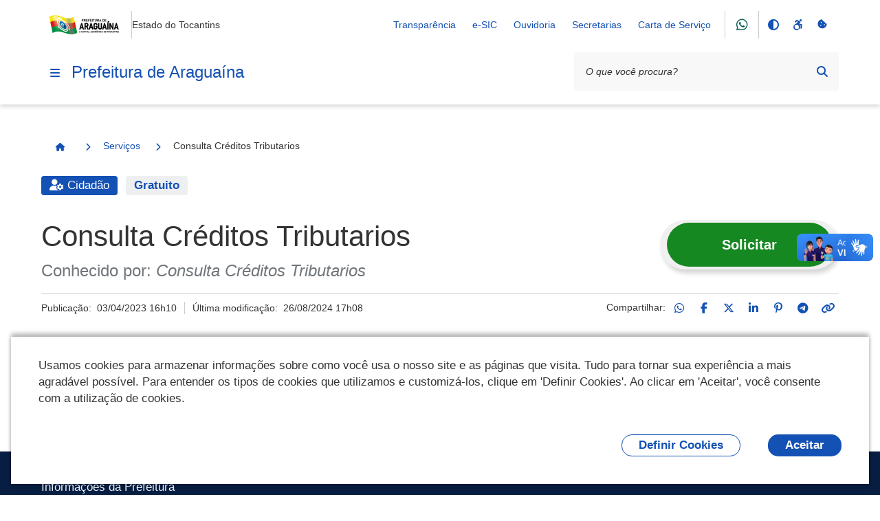

--- FILE ---
content_type: text/html;charset=utf-8
request_url: https://araguaina.to.gov.br/servicos/consulta-creditos-tributarios
body_size: 169558
content:
<!DOCTYPE html>
<html xmlns="http://www.w3.org/1999/xhtml" lang="pt-br" xml:lang="pt-br">
  <head><meta http-equiv="Content-Type" content="text/html; charset=UTF-8" />
    <meta name="viewport" content="width=device-width, initial-scale=1.0" />
    <meta http-equiv="X-UA-Compatible" content="ie=edge" />
    <title>Consulta Créditos Tributarios — Prefeitura de Araguaína</title><meta property="og:site_name" content="Prefeitura de Araguaína" /><meta property="og:url" content="https://araguaina.to.gov.br/servicos/consulta-creditos-tributarios" /><meta property="og:type" content="website" /><meta property="og:title" content="Consulta Créditos Tributarios" /><meta property="og:description" content="" /><meta property="og:image" content="https://araguaina.to.gov.br/@@obter_logo_portal/lOGObRZAOPREFEITURADEARAGUAINA.png" /><meta property="og:image:type" content="image/png" /><meta name="twitter:card" content="summary" />
    <link rel="icon" href="/++resource++gov.cidades/favicon.ico" />
    <!-- Font Rawline-->
    <link rel="stylesheet" href="https://cdn.dsgovserprodesign.estaleiro.serpro.gov.br/design-system/fonts/rawline/css/rawline.css" />

    <!-- Fontawesome-->
    <link rel="stylesheet" href="https://cdnjs.cloudflare.com/ajax/libs/font-awesome/6.7.1/css/all.min.css" integrity="sha512-5Hs3dF2AEPkpNAR7UiOHba+lRSJNeM2ECkwxUIxC1Q/FLycGTbNapWXB4tP889k5T5Ju8fs4b1P5z/iB4nMfSQ==" crossorigin="anonymous" referrerpolicy="no-referrer" />

    <!-- Swiper -->
    <link rel="stylesheet" href="https://cdnjs.cloudflare.com/ajax/libs/Swiper/7.4.1/swiper-bundle.css" integrity="sha512-PYSQaQBKTu066xiq+XES4zNfKps3Za9xFsPH97MuEaP53a4kNFed/Q7lW539jALMETHApKj7/CZ1ac9d0NBzZA==" crossorigin="anonymous" referrerpolicy="no-referrer" />

    <script src="https://cdnjs.cloudflare.com/ajax/libs/Swiper/7.4.1/swiper-bundle.min.js" integrity="sha512-pY1t/ADgTwbfGbw0+mRGd33EroA5YgRUWhQNFpPIAdBzyoSb38FsFrf4wBTcS3GFPdTfgtpRrbGCkdl2C2OXYA==" crossorigin="anonymous" referrerpolicy="no-referrer"></script>

    <!-- Jquery -->
    <script src="https://cdn.jsdelivr.net/npm/js-cookie@3.0.1/dist/js.cookie.min.js" integrity="sha256-0H3Nuz3aug3afVbUlsu12Puxva3CP4EhJtPExqs54Vg=" crossorigin="anonymous"></script>

    <script src="https://code.jquery.com/jquery-3.6.0.min.js" integrity="sha256-/xUj+3OJU5yExlq6GSYGSHk7tPXikynS7ogEvDej/m4=" crossorigin="anonymous"></script>
  <link href="/++theme++padrao_govcidades/govcidadestema-7b2a0b0.css" rel="stylesheet" /><link rel="stylesheet" href="https://araguaina.to.gov.br/++plone++lgpd.plugin/++unique++2025-03-19%2018%3A00%3A09.579745/lgpd-plugin-bundle.css" data-bundle="lgpd-plugin-bundle" /></head>

  <body id="visual-portal-wrapper" class="frontend icons-on portaltype-servicofederal section-servicos site-Plone subsection-consulta-creditos-tributarios template-view thumbs-on userrole-anonymous viewpermission-view" dir="ltr" data-base-url="https://araguaina.to.gov.br/servicos/consulta-creditos-tributarios" data-view-url="https://araguaina.to.gov.br/servicos/consulta-creditos-tributarios" data-portal-url="https://araguaina.to.gov.br" data-i18ncatalogurl="https://araguaina.to.gov.br/plonejsi18n" data-pat-pickadate="{&quot;date&quot;: {&quot;selectYears&quot;: 200}, &quot;time&quot;: {&quot;interval&quot;: 5 } }" data-pat-plone-modal="{&quot;actionOptions&quot;: {&quot;displayInModal&quot;: false}}"><nav class="govcidades-skip-menu" aria-label="Acesso rápido">
      <a href="#content" accesskey="1">
        <span class="sr-only">Ir para o</span>
        Conteúdo
        <span class="access-key">1</span>
      </a>
      <a href="/" accesskey="2">
        <span class="sr-only">Ir para a</span>
        Página Inicial
        <span class="access-key">2</span>
      </a>
      <a href="#main-navigation" accesskey="3">
        <span class="sr-only">Ir para o menu de</span>
        Navegação
        <span class="access-key">3</span>
      </a>
      <a href="#searchbox-94891" accesskey="4">
        <span class="sr-only">Ir para a</span>
        Busca
        <span class="access-key">4</span>
      </a>
      <a href="#govbr-cidades-footer" accesskey="5">
        <span class="sr-only">Ir para o</span>
        Mapa do site
        <span class="access-key">5</span>
      </a>
    </nav><section id="portal-toolbar"></section><header id="govbr-cidades-header" class="br-header" data-sticky="">
  <div class="container-lg">
    <div class="header-top">
      <div class="header-logo">
        <a href="https://araguaina.to.gov.br" class="header-title fundo-azul text-blue-warm-vivid-70" aria-hidden="Prefeitura de Araguaína">
          <img src="https://araguaina.to.gov.br/@@obter_logo_portal/lOGObRZAOPREFEITURADEARAGUAINA.png" alt="Prefeitura de Araguaína" />
        </a>
        <span class="br-divider vertical"></span>
        <div class="header-sign">Estado do Tocantins</div>
      </div>

      <div class="header-actions">
        <button class="br-button circle small d-lg-none btn-contraste" type="button" aria-label="Contraste">
          <i class="fas fa-adjust" aria-hidden="true"></i>
        </button>
        <a href="https://araguaina.to.gov.br/acessibilidade" class="br-button circle small d-lg-none" aria-label="Acessibilidade">
          <i class="fa-brands fa-accessible-icon" aria-hidden="true"></i>
        </a>
        <a href="#" class="br-button circle small d-lg-none" aria-label="Redefinir cookies" onclick="_redefinirCookies(); return false;">
          <i class="fa-solid fa-cookie-bite" aria-hidden="true"></i>
        </a>
        <div class="header-links dropdown">
          <button class="br-button circle small" type="button" data-toggle="dropdown" aria-label="Abrir Acesso Rápido">
            <i class="fas fa-ellipsis-v" aria-hidden="true"></i>
          </button>
          <div class="br-list">
            <div class="header">
              <div class="title">Acesso Rápido</div>
            </div>
            
              <a class="br-item" href="https://transparencia.araguaina.to.gov.br/transparencia">Transparência</a>
            
              <a class="br-item" href="https://araguaina.prodataweb.inf.br/sig/app.html#/transparencia/e-sic/">e-SIC</a>
            
              <a class="br-item" href="https://araguaina.to.gov.br/ouvidoria-geral">Ouvidoria</a>
            
              <a class="br-item" href="https://araguaina.to.gov.br/secretarias">Secretarias</a>
            
            
            
              <a class="br-item" href="https://araguaina.1doc.com.br/b.php?pg=o/wp">Carta de Serviço</a>
            
          </div>
        </div>

        <span class="br-divider vertical mx-half mx-sm-1"></span><a class="br-button circle btn-whatsapp" href="https://wa.me/556334125572">
                <i aria-hidden="true" class="fab fa-whatsapp"></i>
            </a>
        <span class="br-divider vertical mx-half mx-sm-1"></span>

        <div class="header-functions dropdown">
          <button class="br-button circle small" type="button" data-toggle="dropdown" aria-label="Abrir Funcionalidades do Sistema">
            <i class="fas fa-th" aria-hidden="true"></i>
          </button>
          <div class="br-list">
            <div class="header">
              <div class="title">Funcionalidades do Sistema</div>
            </div>
            <div class="align-items-center br-item">
              <button class="br-button circle small btn-contraste" type="button" aria-label="Contraste">
                <i class="fas fa-adjust" aria-hidden="true"></i>
                <span class="text">Contraste</span>
              </button>
              <a href="https://araguaina.to.gov.br/acessibilidade" class="br-button circle small" aria-label="Acessibilidade">
                <i class="fa-brands fa-accessible-icon" aria-hidden="true"></i>
                <span class="text">Acessibilidade</span>
              </a>
              <a href="#" class="br-button circle small" aria-label="Redefinir cookies" onclick="_redefinirCookies(); return false;">
                <i class="fa-solid fa-cookie-bite" aria-hidden="true"></i>
                <span class="text">Redefinir cookies</span>
              </a>
            </div>
          </div>
        </div>
        <div class="header-search-trigger">
          <button class="br-button circle" type="button" aria-label="Abrir Busca" data-toggle="search" data-target=".header-search">
            <i class="fas fa-search" aria-hidden="true"></i>
          </button>
        </div>
      </div>
    </div>
    <div class="header-bottom">
      <div class="header-menu d-flex align-items-center">
        <div class="header-menu-trigger">
          <button class="br-button circle" type="button" aria-label="Menu principal" data-toggle="menu" data-target="#main-navigation">
            <i class="fas fa-bars" aria-hidden="true"></i>
          </button>

        </div>
        <div class="header-info">
          <a href="https://araguaina.to.gov.br" class="header-title fundo-azul text-blue-warm-vivid-70">Prefeitura de Araguaína</a>
        </div>
      </div>
      <form id="searchGadget_form" action="https://araguaina.to.gov.br/@@search" role="search">

        <div class="header-search">
          <div class="br-input has-icon">
            <label for="searchbox-94891">Texto da pesquisa</label>
            <input id="searchbox-94891" name="SearchableText" type="text" placeholder="O que você procura?" />
            <button class="br-button circle small btn-busca-por-voz" type="submit" aria-label="Busca por voz">
              <i class="fas fa-microphone" aria-hidden="true"></i>
            </button>

            <button class="br-button circle small" type="submit" aria-label="Pesquisar">
              <i class="fas fa-search" aria-hidden="true"></i>
            </button>
          </div>
          <button class="br-button circle search-close ml-1" type="button" aria-label="Fechar Busca" data-dismiss="search">
            <i class="fas fa-times" aria-hidden="true"></i>
          </button>
        </div>
      </form>
    </div>
  </div>
</header><div class="redefinir-cookies cookie-pt-br" style="display: none" tabindex="0">
  
</div>
  <div id="main-navigation" class="br-menu">
    <div class="menu-container position-static shadow-lg-right">
      <div class="menu-panel h-auto position-static">
        <div class="menu-header">
          <div class="menu-title">
            <img src="https://araguaina.to.gov.br/@@obter_logo_portal/lOGObRZAOPREFEITURADEARAGUAINA.png" alt="Prefeitura de Araguaína" />
          </div>
          <div class="menu-close">
            <button class="br-button circle" type="button" aria-label="Fechar o menu" data-dismiss="menu">
              <i class="fas fa-times" aria-hidden="true"></i>
            </button>
          </div>
        </div>

        <!-- MENU INICIO -->

        <nav class="menu-body">

          <div class="menu-folder">


  <a href="javascript: void(0)" title="" class="menu-item nivel-1 tem-subnivel">
    <span class="content">Canais de Atendimento</span>
  </a>


<ul>
<li>


  <a href="https://araguaina.to.gov.br/canais_atendimento/fale_conosco" title="" class="menu-item nivel-2 ">
    <span class="content">Fale Conosco</span>
  </a>


</li>

</ul>
</div><div>

  <a href="https://araguaina.to.gov.br/apps" title="" class="menu-item nivel-1 ">
    <span class="content">Galeria de Aplicativos</span>
  </a>


</div><div class="menu-folder">


  <a href="javascript: void(0)" title="" class="menu-item nivel-1 tem-subnivel">
    <span class="content">Serviços</span>
  </a>


<ul>
<li>


  <a href="javascript: void(0)" title="" class="menu-item nivel-2 tem-subnivel">
    <span class="content">Serviços por público alvo</span>
  </a>


<ul>
<li>


  <a href="https://araguaina.to.gov.br/servicos/servicos-por-publico-alvo/listar_servicos_segmento?segmento=publico_alvo_cidadaos" title="" class="menu-item nivel-3 ">
    <span class="content">Cidadãos</span>
  </a>


</li>
<li>


  <a href="https://araguaina.to.gov.br/servicos/servicos-por-publico-alvo/listar_servicos_segmento?segmento=publico_alvo_empresas" title="" class="menu-item nivel-3 ">
    <span class="content">Empresas</span>
  </a>


</li>
<li>


  <a href="https://araguaina.to.gov.br/servicos/servicos-por-publico-alvo/listar_servicos_segmento?segmento=publico_alvo_orgaos" title="" class="menu-item nivel-3 ">
    <span class="content">Órgãos e Entidades Públicas</span>
  </a>


</li>
<li>


  <a href="https://araguaina.to.gov.br/servicos/servicos-por-publico-alvo/listar_servicos_segmento?segmento=publico_alvo_servidores" title="" class="menu-item nivel-3 ">
    <span class="content">Servidores</span>
  </a>


</li>
<li>


  <a href="https://araguaina.to.gov.br/servicos/servicos-por-publico-alvo/listar_servicos_segmento?segmento=publico_alvo_demais_segmentos" title="" class="menu-item nivel-3 ">
    <span class="content">Demais segmentos (ONGs, organizações sociais, etc)</span>
  </a>


</li>

</ul>
</li>
<li>


  <a href="javascript: void(0)" title="" class="menu-item nivel-2 tem-subnivel">
    <span class="content">Buscar serviços por</span>
  </a>


<ul>
<li>


  <a href="https://araguaina.to.gov.br/servicos/buscar-servicos-por/categoria/listagem-categorias" title="" class="menu-item nivel-3 ">
    <span class="content">Categoria</span>
  </a>


</li>
<li>


  <a href="https://araguaina.to.gov.br/servicos/buscar-servicos-por/secretaria/listagem-secretarias" title="" class="menu-item nivel-3 ">
    <span class="content">Secretaria</span>
  </a>


</li>

</ul>
</li>
<li>


  <a href="https://cidades.serpro.gov.br/govbrcidades_cidadao_servicos/MinhasSolicitacoes?Hash=1HNeOiZeFu7gP1lxi5tdAwGcB9i2xR=Q2jpmbuwTqzU=" title="" class="menu-item nivel-2 ">
    <span class="content">Minhas Solicitações</span>
  </a>


</li>

</ul>
</div><div class="menu-folder">


  <a href="javascript: void(0)" title="" class="menu-item nivel-1 tem-subnivel">
    <span class="content">Notícias</span>
  </a>


<ul>
<li>


  <a href="https://araguaina.to.gov.br/noticias/2026" title="" class="menu-item nivel-2 ">
    <span class="content">2026</span>
  </a>


</li>
<li>


  <a href="https://araguaina.to.gov.br/noticias/2025" title="" class="menu-item nivel-2 ">
    <span class="content">2025</span>
  </a>


</li>
<li>


  <a href="https://araguaina.to.gov.br/noticias/2024" title="" class="menu-item nivel-2 ">
    <span class="content">2024</span>
  </a>


</li>
<li>


  <a href="https://araguaina.to.gov.br/noticias/2023" title="Noticias 2023" class="menu-item nivel-2 ">
    <span class="content">2023</span>
  </a>


</li>
<li>


  <a href="https://araguaina.to.gov.br/noticias/2022" title="" class="menu-item nivel-2 ">
    <span class="content">2022</span>
  </a>


</li>
<li>


  <a href="https://araguaina.to.gov.br/noticias/2021" title="" class="menu-item nivel-2 ">
    <span class="content">2021</span>
  </a>


</li>

</ul>
</div><div>

  <a href="https://araguaina.to.gov.br/cidadao" title="Serviços para o cidadão" class="menu-item nivel-1 ">
    <span class="content">Cidadão</span>
  </a>


</div><div>

  <a href="https://araguaina.to.gov.br/empresas" title="Acesso rápido de serviços para empresas" class="menu-item nivel-1 ">
    <span class="content">Empresas</span>
  </a>


</div><div>

  <a href="https://araguaina.to.gov.br/servidor" title="" class="menu-item nivel-1 ">
    <span class="content">Servidor</span>
  </a>


</div><div>

  <a href="https://araguaina.to.gov.br/turismo-araguaina" title="" class="menu-item nivel-1 ">
    <span class="content">Turismo Araguaína</span>
  </a>


</div><div>

  <a href="https://araguaina.to.gov.br/portal" title="" class="menu-item nivel-1 ">
    <span class="content">Portal</span>
  </a>


</div><div>

  <a href="https://araguaina.to.gov.br/o-prefeito" title="" class="menu-item nivel-1 ">
    <span class="content">O Prefeito</span>
  </a>


</div><div>

  <a href="https://araguaina.to.gov.br/telefones-uteis" title="Acesso rápido aos telefones úteis da Prefeitura e de outros serviços públicos de Araguaína" class="menu-item nivel-1 ">
    <span class="content">Telefones Úteis</span>
  </a>


</div><div>

  <a href="https://araguaina.to.gov.br/downloads" title="Contéudos disponivel para downloads da prefeitura de Araguaína" class="menu-item nivel-1 ">
    <span class="content">Downloads</span>
  </a>


</div><div>

  <a href="https://araguaina.to.gov.br/ouvidoria-geral" title="A Ouvidoria Municipal é o canal de participação do cidadão, onde podem ser feitas reclamações, denúncias, sugestões, elogios e solicitações. Atua como segunda instância, caso a resposta do órgão responsável não seja satisfatória, fortalecendo a transparência e a melhoria dos serviços públicos." class="menu-item nivel-1 ">
    <span class="content">Ouvidoria Geral</span>
  </a>


</div><div>

  <a href="https://araguaina.to.gov.br/ouvidoria-municipal-da-saude" title="A Ouvidoria do SUS de Araguaína/TO é um canal de comunicação aberto à população, para registro de demandas sobre as ações e serviços desenvolvidos pela Secretaria Municipal de Saúde.  O serviço tem por objetivo dar voz aos usuários do Sistema Único de Saúde-SUS, acolhendo suas manifestações e fornecendo respostas individualizadas que possam atender às necessidades pontuadas. Busca ainda contribuir subsidiando a gestão com dados que auxiliam no processo de melhoria contínua da assistência à saúde no município." class="menu-item nivel-1 ">
    <span class="content">OUVIDORIA DO SUS DE ARAGUAÍNA/TO 156</span>
  </a>


</div><div>

  <a href="https://araguaina.to.gov.br/ubs-municipal-de-araguaina" title="Endereços das Unidades Básicas de Saúde (UBS) - Araguaína - TO" class="menu-item nivel-1 ">
    <span class="content">UBS de Araguaína</span>
  </a>


</div><div>

  <a href="https://araguaina.to.gov.br/vtn-municipal-de-araguaina" title="Valor da Terra Nua - VTN no Município de Araguaina" class="menu-item nivel-1 ">
    <span class="content">VTN Municipal de Araguaina</span>
  </a>


</div><div>

  <a href="https://araguaina.to.gov.br/radares-astt" title="" class="menu-item nivel-1 ">
    <span class="content">Radares ASTT</span>
  </a>


</div><div>

  <a href="https://araguaina.to.gov.br/controle-de-estoque-farmacias" title="" class="menu-item nivel-1 ">
    <span class="content">Controle de Estoque Farmácias</span>
  </a>


</div><div>

  <a href="https://araguaina.to.gov.br/leilao-publico-araguaina-2023" title="" class="menu-item nivel-1 ">
    <span class="content">Leilão Público Araguaína 2023</span>
  </a>


</div><div>

  <a href="https://araguaina.to.gov.br/formulario-de-inscricao-da-lei-paulo-gustavo-1" title="" class="menu-item nivel-1 ">
    <span class="content">Formulário de Inscrição da Lei Paulo Gustavo</span>
  </a>


</div><div>

  <a href="https://araguaina.to.gov.br/concurso-municipal-sao-joao-do-cerrado-1" title="" class="menu-item nivel-1 ">
    <span class="content">Concurso Municipal São João do Cerrado</span>
  </a>


</div><div>

  <a href="https://araguaina.to.gov.br/codigo-de-edificacoes-do-municipio-1" title="" class="menu-item nivel-1 ">
    <span class="content">Código de Edificações do Município</span>
  </a>


</div><div>

  <a href="https://araguaina.to.gov.br/lei-paulo-gustavo-1" title="" class="menu-item nivel-1 ">
    <span class="content">Lei Paulo Gustavo</span>
  </a>


</div><div>

  <a href="https://araguaina.to.gov.br/aldir-blanc" title="" class="menu-item nivel-1 ">
    <span class="content">Aldir Blanc</span>
  </a>


</div><div>

  <a href="https://araguaina.to.gov.br/sao-joao-do-cerrado" title="" class="menu-item nivel-1 ">
    <span class="content">Premiação São João do Cerrado</span>
  </a>


</div><div>

  <a href="https://araguaina.to.gov.br/qualidadedasaguas" title="" class="menu-item nivel-1 ">
    <span class="content">Qualidade das Águas – Balneabilidade em Araguaína (TO)</span>
  </a>


</div><div>

  <a href="https://araguaina.to.gov.br/documentos" title="" class="menu-item nivel-1 ">
    <span class="content">Documentos</span>
  </a>


</div><div class="menu-folder">


  <a href="javascript: void(0)" title="Endereços úteis de Araguaína Esta página reúne, em um só lugar, os principais serviços públicos e de apoio ao cidadão." class="menu-item nivel-1 tem-subnivel">
    <span class="content">Endereços Uteis</span>
  </a>


<ul>
<li>


  <a href="https://araguaina.to.gov.br/enderecos-uteis/creche-araguaina" title="Endereços das Creches - Araguaína - TO" class="menu-item nivel-2 ">
    <span class="content">Creches de Araguaína</span>
  </a>


</li>
<li>


  <a href="https://araguaina.to.gov.br/enderecos-uteis/copy_of_creche-municipal-de-araguaina" title="Endereços das Escolas - Araguaína - TO" class="menu-item nivel-2 ">
    <span class="content">Escolas de Araguaína</span>
  </a>


</li>
<li>


  <a href="https://araguaina.to.gov.br/enderecos-uteis/ubs-municipal-de-araguaina" title="Endereços das Unidades Básicas de Saúde (UBS) - Araguaína - TO" class="menu-item nivel-2 ">
    <span class="content">UBS de Araguaína</span>
  </a>


</li>

</ul>
</div><div>

  <a href="https://araguaina.to.gov.br/leishmanioses-2013-informe-epidemiologico-araguaina-2013-to-outubro-2025" title="Esse é o cabeçalho principal que aparece no topo do boletim, publicado pelo Centro de Controle de Zoonoses (CCZ) e pela Secretaria da Saúde de Araguaína." class="menu-item nivel-1 ">
    <span class="content">LEISHMANIOSES – Informe Epidemiológico (Araguaína – TO, Novembro 2025)</span>
  </a>


</div><div>

  <a href="https://webmail.araguaina.to.gov.br/" title="" class="menu-item nivel-1 ">
    <span class="content">Webmail Araguaína | Acesso aos e-mails institucionais</span>
  </a>


</div><div>

  <a href="https://araguaina.to.gov.br/boletins-balneabilidade-2025-2" title="Baixe o boletim correspondente ao mês desejado e acompanhe as informações atualizadas sobre a Qualidade das Águas – Balneabilidade em Araguaína (TO), com dados oficiais de monitoramento que indicam as condições de uso e segurança dos balneários do município." class="menu-item nivel-1 ">
    <span class="content">Boletins Balneabilidade 2025</span>
  </a>


</div><div>

  <a href="https://araguaina.to.gov.br/boletins-balneabilidade-2024-1" title="Baixe o boletim correspondente ao mês desejado e acompanhe as informações atualizadas sobre a Qualidade das Águas – Balneabilidade em Araguaína (TO), com dados oficiais de monitoramento que indicam as condições de uso e segurança dos balneários do município." class="menu-item nivel-1 ">
    <span class="content">Boletins Balneabilidade 2024</span>
  </a>


</div><div>

  <a href="https://araguaina.to.gov.br/emissao-de-certidao-de-uso-do-solo" title="Agora o documento exigido para regularização de imóveis, análise de viabilidade para novos empreendimentos ou para obtenção de licenciamento ambiental pode ser emitido de forma imediata" class="menu-item nivel-1 ">
    <span class="content">Emissão de Certidão de Uso do Solo</span>
  </a>


</div><div>

  <a href="https://araguaina.to.gov.br/lgpd" title="" class="menu-item nivel-1 ">
    <span class="content">LGPD</span>
  </a>


</div>

          

        </nav>



        <div class="menu-footer">
          <div class="menu-social">
        <div class="text-semi-bold mb-1">Redes Sociais</div>
        <div class="sharegroup">
            <div class="share">
                
                    <a class="br-button circle" href="https://wa.me/556334125572" aria-label="Compartilhar por WhatsApp">
                        <i aria-hidden="true" class="fab fa-whatsapp"></i>
                    </a>
                
                    <a class="br-button circle" href="https://instagram.com/nossaaraguaina" aria-label="Compartilhar por Instagram">
                        <i aria-hidden="true" class="fab fa-instagram"></i>
                    </a>
                
                    <a class="br-button circle" href="https://twitter.com/@nossaaraguaina" aria-label="Compartilhar por Twitter / X">
                        <i aria-hidden="true" class="fab fa-x-twitter"></i>
                    </a>
                
                    <a class="br-button circle" href="https://www.facebook.com/CapitalEconomicaDoTocantins" aria-label="Compartilhar por Facebook">
                        <i aria-hidden="true" class="fab fa-facebook-f"></i>
                    </a>
                
                    <a class="br-button circle" href="https://www.youtube.com/channel/UC23zoz6bSBR2PU_IFl7VzKQ" aria-label="Compartilhar por YouTube">
                        <i aria-hidden="true" class="fab fa-youtube"></i>
                    </a>
                
            </div>
        </div>
        </div>
          
        </div>
      </div>
      <div class="menu-scrim" data-dismiss="menu" tabindex="0"></div>
    </div>
  </div>
<nav id="portal-breadcrumbs"><div class="container-lg">
  <div class="br-breadcrumb">
    <ul class="crumb-list">
      <li class="crumb home">
        <a class="br-button circle" href="https://araguaina.to.gov.br">
          <span class="sr-only">Página Inicial</span>
          <i class="icon fas fa-home"></i>
        </a>
      </li>

      

      
        
          <li class="crumb">
            <i class="icon fas fa-chevron-right"></i>
            <a href="https://araguaina.to.gov.br/servicos">Serviços</a>
          </li>

          
        
      
        
          

          <li class="crumb" data-active="active">
            <i class="icon fas fa-chevron-right"></i>
            <span>Consulta Créditos Tributarios</span>
          </li>
        
      
    </ul>
  </div>
</div></nav><div class="portal-gobal-messages container-lg"></div><div class="container-lg">
      <div class="page-header">
        <div class="categoria">
            <div class="tags mb-2x">
                
                

                <div class="br-tag text text-down-01 text-md-up-01 mb-half mr-half">
                        <a class="text-pure-0" href="https://araguaina.to.gov.br/categorias/cidadao">
                            <i aria-hidden="true" class="fa-solid fa-user-gear"></i>
                            <span>Cidadão</span>
                        </a>
                </div>

                
                <div class="br-tag text text-down-01 text-md-up-01 mb-half mr-half" style="background-color: var(--gray-cool-5); color: var(--blue-warm-vivid-70);font-weight: 600;">
                    Gratuito
                </div>
            </div>
        </div>
        <div class="main-title">
          <div class="page-title">
            <h1>
            Consulta Créditos Tributarios
        </h1>
            <div class="description">
            <span class="text-up-01 text-md-up-03">
            Conhecido por:
            <span class="text-up-01 text-md-up-03 text-gray-cool-50 text-weight-regular placeholder">Consulta Créditos Tributarios</span>
            </span>
        </div>
          </div>
          <div class="addon ml-0 ml-md-2x align-self-center align-self-md-start">
            <div class="br-magic-button large mt-4x mb-4x mt-md-0 mb-md-0">
                <a href="https://araguainato.webiss.com.br/">
                    <button class="br-button text-base text-md-up-02 pl-8x pr-8x pt-2x pb-2x pl-md-10x pr-md-10x pt-md-4x pb-md-4x" type="button">
                      Solicitar
                    </button>
                </a>
            </div>
        </div>
        </div>
        <div class="info">
          <div class="meta">
            
            <div class="published">Publicação: 
      <!-- <span i18n:translate="box_published"> Published </span> -->
      <span>03/04/2023 16h10</span>
    </div>
            <div class="modified">Última modificação: 
      <!-- <span i18n:translate="box_last_modified"> last modified </span> -->
      <span>26/08/2024 17h08</span>
    </div>
          </div>

          <div class="social-share">
        
            <div class="ss-desktop">
                <span>Compartilhar:</span>
                
                    <a class="br-button circle small" href="https://api.whatsapp.com/send?text=https://araguaina.to.gov.br/servicos/consulta-creditos-tributarios" title="WhatsApp">
                        <i class="fab fa-whatsapp"></i>
                    </a>
                
                    <a class="br-button circle small" href="http://www.facebook.com/sharer.php?u=https://araguaina.to.gov.br/servicos/consulta-creditos-tributarios" title="Facebook">
                        <i class="fab fa-facebook-f"></i>
                    </a>
                
                    <a class="br-button circle small" href="https://x.com/share?text=Consulta%20Cr%C3%A9ditos%20Tributarios&amp;url=https://araguaina.to.gov.br/resolveuid/234ae0cdafb34fbeb312eca40ce3f912" title="Twitter / X">
                        <i class="fab fa-x-twitter"></i>
                    </a>
                
                    <a class="br-button circle small" href="https://www.linkedin.com/shareArticle?mini=true&amp;url=https://araguaina.to.gov.br/servicos/consulta-creditos-tributarios&amp;title=Consulta%20Cr%C3%A9ditos%20Tributarios" title="LinkedIn">
                        <i class="fab fa-linkedin-in"></i>
                    </a>
                
                    <a class="br-button circle small" href="https://pinterest.com/pin/create/button/?url=https://araguaina.to.gov.br/servicos/consulta-creditos-tributarios&amp;description=Consulta%20Cr%C3%A9ditos%20Tributarios" title="Pinterest">
                        <i class="fab fa-pinterest-p"></i>
                    </a>
                
                    <a class="br-button circle small" href="https://telegram.me/share/url?url=https://araguaina.to.gov.br/servicos/consulta-creditos-tributarios" title="Telegram">
                        <i class="fab fa-telegram-plane"></i>
                    </a>
                
                <a class="br-button circle small link-clipboard" href="" onclick="navigator.clipboard.writeText('https://araguaina.to.gov.br/servicos/consulta-creditos-tributarios');return false" title="Copiar para área de transferência">
                    <i class="fas fa-link"></i>
                </a>
            </div>
            <div class="ss-mobile">
                <div class="social-links">
                    
                        <a class="ml-half mr-half" href="https://api.whatsapp.com/send?text=https://araguaina.to.gov.br/servicos/consulta-creditos-tributarios" title="WhatsApp">
                            <i class="fab fa-whatsapp"></i>
                        </a>
                    
                        <a class="ml-half mr-half" href="http://www.facebook.com/sharer.php?u=https://araguaina.to.gov.br/servicos/consulta-creditos-tributarios" title="Facebook">
                            <i class="fab fa-facebook-f"></i>
                        </a>
                    
                        <a class="ml-half mr-half" href="https://x.com/share?text=Consulta%20Cr%C3%A9ditos%20Tributarios&amp;url=https://araguaina.to.gov.br/resolveuid/234ae0cdafb34fbeb312eca40ce3f912" title="Twitter / X">
                            <i class="fab fa-x-twitter"></i>
                        </a>
                    
                        <a class="ml-half mr-half" href="https://www.linkedin.com/shareArticle?mini=true&amp;url=https://araguaina.to.gov.br/servicos/consulta-creditos-tributarios&amp;title=Consulta%20Cr%C3%A9ditos%20Tributarios" title="LinkedIn">
                            <i class="fab fa-linkedin-in"></i>
                        </a>
                    
                        <a class="ml-half mr-half" href="https://pinterest.com/pin/create/button/?url=https://araguaina.to.gov.br/servicos/consulta-creditos-tributarios&amp;description=Consulta%20Cr%C3%A9ditos%20Tributarios" title="Pinterest">
                            <i class="fab fa-pinterest-p"></i>
                        </a>
                    
                        <a class="ml-half mr-half" href="https://telegram.me/share/url?url=https://araguaina.to.gov.br/servicos/consulta-creditos-tributarios" title="Telegram">
                            <i class="fab fa-telegram-plane"></i>
                        </a>
                    
                    <a class="br-button circle small link-clipboard" href="" onclick="navigator.clipboard.writeText('https://araguaina.to.gov.br/servicos/consulta-creditos-tributarios');return false" title="Copiar para área de transferência">
                        <i class="fas fa-link"></i>
                    </a>
                </div>
                <a href="#" class="social-share-toggle br-button circle small">
                <i class="fas fa-share-alt"></i>
                </a>
            </div>
        
    </div>
        </div>
      </div>
    </div><main class="container-lg">
      <article class="page-content"><div id="viewlet-above-content-body"></div><div id="content-core">
            
        
        <p>
            Este é um serviço do(a)
            <a class="fundo-azul" href="https://araguaina.to.gov.br/secretarias/secretaria-municipal-da-fazenda-tecnologia-ciencia-e-inovacao">
                Secretaria Municipal da Fazenda
                
            </a>
            . Em caso de dúvidas, reclamações ou sugestões favor contactá-la.
        </p>

        

        <div class="field kssattr-fieldname-form.widgets.publico_alvo" id="categoty" style="margin-top: 3em">
            <span></span>Público alvo:  
            
                <span class="br-tag text text-down-01 text-md-up-01 mb-half mr-half">Cidadãos</span>
            
        </div>
    
          </div><div id="viewlet-below-content-body">



    <div class="visualClear"><!-- --></div>

    <div class="documentActions">
        

        

    </div>

</div></article>

      
    </main><footer id="govbr-cidades-footer" class="br-footer">
  <div class="container-lg">
    
      <div class="dados-prefeitura">
        <div class="nome">Informações da Prefeitura</div>
        <div>Prefeitura Municipal de Araguaína TO<br />Palácio Tancredo Neves, Rua 25 de Dezembro, 52 - Centro<br />CEP 77804-030, Araguaína - Tocantins.<br />Telefone de Contato: (63) 3412-5572</div>
      </div>
    

    <span class="br-divider my-3"></span>

    <div class="br-list horizontal pb-2x pb-sm-6x" data-toggle="data-toggle" data-sub="data-sub">
      <div class="col-2">



  

    
    <div href="javascript: void(0)" title="" class="br-item header item-nivel-1">
      <div class="content text-down-01 text-bold text-uppercase">
        <!-- TODO: Nome do item nível 1 do menu -->
        Canais de Atendimento
      </div>
      <div class="support">
        <i class="fas fa-angle-down" aria-hidden="true"></i>
      </div>
    </div>
  

  

<div class="br-list">
<span class="br-divider d-md-none"> </span>



  

  
    <a href="https://araguaina.to.gov.br/canais_atendimento/fale_conosco" title="" class="br-item item-nivel-2">
      <div class="content">
        <!-- Nome do item nível 2 do menu -->
        Fale Conosco
      </div>
    </a>
  


<span class="br-divider d-md-none"> </span>
</div>
</div><div class="col-2">



  

    <a href="https://araguaina.to.gov.br/apps" title="" class="br-item header item-nivel-1">
      <div class="content text-down-01 text-bold text-uppercase">
        <!-- TODO: Nome do item nível 1 do menu -->
        Galeria de Aplicativos
      </div>
    </a>
    
  

  

</div><div class="col-2">



  

    
    <div href="javascript: void(0)" title="" class="br-item header item-nivel-1">
      <div class="content text-down-01 text-bold text-uppercase">
        <!-- TODO: Nome do item nível 1 do menu -->
        Serviços
      </div>
      <div class="support">
        <i class="fas fa-angle-down" aria-hidden="true"></i>
      </div>
    </div>
  

  

<div class="br-list">
<span class="br-divider d-md-none"> </span>



  

  
    <a href="https://araguaina.to.gov.br/servicos/servicos-por-publico-alvo" title="" class="br-item item-nivel-2">
      <div class="content">
        <!-- Nome do item nível 2 do menu -->
        Serviços por público alvo
      </div>
    </a>
  

<div class="br-list">
<span class="br-divider d-md-none"> </span>
<span class="br-divider d-md-none"> </span>
</div>



  

  
    <a href="https://cidades.serpro.gov.br/govbrcidades_cidadao_servicos/MinhasSolicitacoes?Hash=1HNeOiZeFu7gP1lxi5tdAwGcB9i2xR=Q2jpmbuwTqzU=" title="" class="br-item item-nivel-2">
      <div class="content">
        <!-- Nome do item nível 2 do menu -->
        Minhas Solicitações
      </div>
    </a>
  


<span class="br-divider d-md-none"> </span>
</div>
</div><div class="col-2">



  

    
    <div href="javascript: void(0)" title="" class="br-item header item-nivel-1">
      <div class="content text-down-01 text-bold text-uppercase">
        <!-- TODO: Nome do item nível 1 do menu -->
        Notícias
      </div>
      <div class="support">
        <i class="fas fa-angle-down" aria-hidden="true"></i>
      </div>
    </div>
  

  

<div class="br-list">
<span class="br-divider d-md-none"> </span>



  

  
    <a href="https://araguaina.to.gov.br/noticias/2026" title="" class="br-item item-nivel-2">
      <div class="content">
        <!-- Nome do item nível 2 do menu -->
        2026
      </div>
    </a>
  




  

  
    <a href="https://araguaina.to.gov.br/noticias/2025" title="" class="br-item item-nivel-2">
      <div class="content">
        <!-- Nome do item nível 2 do menu -->
        2025
      </div>
    </a>
  




  

  
    <a href="https://araguaina.to.gov.br/noticias/2024" title="" class="br-item item-nivel-2">
      <div class="content">
        <!-- Nome do item nível 2 do menu -->
        2024
      </div>
    </a>
  




  

  
    <a href="https://araguaina.to.gov.br/noticias/2023" title="Noticias 2023" class="br-item item-nivel-2">
      <div class="content">
        <!-- Nome do item nível 2 do menu -->
        2023
      </div>
    </a>
  




  

  
    <a href="https://araguaina.to.gov.br/noticias/2022" title="" class="br-item item-nivel-2">
      <div class="content">
        <!-- Nome do item nível 2 do menu -->
        2022
      </div>
    </a>
  




  

  
    <a href="https://araguaina.to.gov.br/noticias/2021" title="" class="br-item item-nivel-2">
      <div class="content">
        <!-- Nome do item nível 2 do menu -->
        2021
      </div>
    </a>
  


<span class="br-divider d-md-none"> </span>
</div>
</div><div class="col-2">



  

    <a href="https://araguaina.to.gov.br/cidadao" title="Serviços para o cidadão" class="br-item header item-nivel-1">
      <div class="content text-down-01 text-bold text-uppercase">
        <!-- TODO: Nome do item nível 1 do menu -->
        Cidadão
      </div>
    </a>
    
  

  

</div><div class="col-2">



  

    <a href="https://araguaina.to.gov.br/empresas" title="Acesso rápido de serviços para empresas" class="br-item header item-nivel-1">
      <div class="content text-down-01 text-bold text-uppercase">
        <!-- TODO: Nome do item nível 1 do menu -->
        Empresas
      </div>
    </a>
    
  

  

</div><div class="col-2">



  

    <a href="https://araguaina.to.gov.br/servidor" title="" class="br-item header item-nivel-1">
      <div class="content text-down-01 text-bold text-uppercase">
        <!-- TODO: Nome do item nível 1 do menu -->
        Servidor
      </div>
    </a>
    
  

  

</div><div class="col-2">



  

    <a href="https://araguaina.to.gov.br/turismo-araguaina" title="" class="br-item header item-nivel-1">
      <div class="content text-down-01 text-bold text-uppercase">
        <!-- TODO: Nome do item nível 1 do menu -->
        Turismo Araguaína
      </div>
    </a>
    
  

  

</div><div class="col-2">



  

    <a href="https://araguaina.to.gov.br/portal" title="" class="br-item header item-nivel-1">
      <div class="content text-down-01 text-bold text-uppercase">
        <!-- TODO: Nome do item nível 1 do menu -->
        Portal
      </div>
    </a>
    
  

  

</div><div class="col-2">



  

    <a href="https://araguaina.to.gov.br/o-prefeito" title="" class="br-item header item-nivel-1">
      <div class="content text-down-01 text-bold text-uppercase">
        <!-- TODO: Nome do item nível 1 do menu -->
        O Prefeito
      </div>
    </a>
    
  

  

</div><div class="col-2">



  

    <a href="https://araguaina.to.gov.br/telefones-uteis" title="Acesso rápido aos telefones úteis da Prefeitura e de outros serviços públicos de Araguaína" class="br-item header item-nivel-1">
      <div class="content text-down-01 text-bold text-uppercase">
        <!-- TODO: Nome do item nível 1 do menu -->
        Telefones Úteis
      </div>
    </a>
    
  

  

</div><div class="col-2">



  

    <a href="https://araguaina.to.gov.br/downloads" title="Contéudos disponivel para downloads da prefeitura de Araguaína" class="br-item header item-nivel-1">
      <div class="content text-down-01 text-bold text-uppercase">
        <!-- TODO: Nome do item nível 1 do menu -->
        Downloads
      </div>
    </a>
    
  

  

</div><div class="col-2">



  

    <a href="https://araguaina.to.gov.br/ouvidoria-geral" title="A Ouvidoria Municipal é o canal de participação do cidadão, onde podem ser feitas reclamações, denúncias, sugestões, elogios e solicitações. Atua como segunda instância, caso a resposta do órgão responsável não seja satisfatória, fortalecendo a transparência e a melhoria dos serviços públicos." class="br-item header item-nivel-1">
      <div class="content text-down-01 text-bold text-uppercase">
        <!-- TODO: Nome do item nível 1 do menu -->
        Ouvidoria Geral
      </div>
    </a>
    
  

  

</div><div class="col-2">



  

    <a href="https://araguaina.to.gov.br/ouvidoria-municipal-da-saude" title="A Ouvidoria do SUS de Araguaína/TO é um canal de comunicação aberto à população, para registro de demandas sobre as ações e serviços desenvolvidos pela Secretaria Municipal de Saúde.  O serviço tem por objetivo dar voz aos usuários do Sistema Único de Saúde-SUS, acolhendo suas manifestações e fornecendo respostas individualizadas que possam atender às necessidades pontuadas. Busca ainda contribuir subsidiando a gestão com dados que auxiliam no processo de melhoria contínua da assistência à saúde no município." class="br-item header item-nivel-1">
      <div class="content text-down-01 text-bold text-uppercase">
        <!-- TODO: Nome do item nível 1 do menu -->
        OUVIDORIA DO SUS DE ARAGUAÍNA/TO 156
      </div>
    </a>
    
  

  

</div><div class="col-2">



  

    <a href="https://araguaina.to.gov.br/ubs-municipal-de-araguaina" title="Endereços das Unidades Básicas de Saúde (UBS) - Araguaína - TO" class="br-item header item-nivel-1">
      <div class="content text-down-01 text-bold text-uppercase">
        <!-- TODO: Nome do item nível 1 do menu -->
        UBS de Araguaína
      </div>
    </a>
    
  

  

</div><div class="col-2">



  

    <a href="https://araguaina.to.gov.br/vtn-municipal-de-araguaina" title="Valor da Terra Nua - VTN no Município de Araguaina" class="br-item header item-nivel-1">
      <div class="content text-down-01 text-bold text-uppercase">
        <!-- TODO: Nome do item nível 1 do menu -->
        VTN Municipal de Araguaina
      </div>
    </a>
    
  

  

</div><div class="col-2">



  

    <a href="https://araguaina.to.gov.br/radares-astt" title="" class="br-item header item-nivel-1">
      <div class="content text-down-01 text-bold text-uppercase">
        <!-- TODO: Nome do item nível 1 do menu -->
        Radares ASTT
      </div>
    </a>
    
  

  

</div><div class="col-2">



  

    <a href="https://araguaina.to.gov.br/controle-de-estoque-farmacias" title="" class="br-item header item-nivel-1">
      <div class="content text-down-01 text-bold text-uppercase">
        <!-- TODO: Nome do item nível 1 do menu -->
        Controle de Estoque Farmácias
      </div>
    </a>
    
  

  

</div><div class="col-2">



  

    <a href="https://araguaina.to.gov.br/leilao-publico-araguaina-2023" title="" class="br-item header item-nivel-1">
      <div class="content text-down-01 text-bold text-uppercase">
        <!-- TODO: Nome do item nível 1 do menu -->
        Leilão Público Araguaína 2023
      </div>
    </a>
    
  

  

</div><div class="col-2">



  

    <a href="https://araguaina.to.gov.br/formulario-de-inscricao-da-lei-paulo-gustavo-1" title="" class="br-item header item-nivel-1">
      <div class="content text-down-01 text-bold text-uppercase">
        <!-- TODO: Nome do item nível 1 do menu -->
        Formulário de Inscrição da Lei Paulo Gustavo
      </div>
    </a>
    
  

  

</div><div class="col-2">



  

    <a href="https://araguaina.to.gov.br/concurso-municipal-sao-joao-do-cerrado-1" title="" class="br-item header item-nivel-1">
      <div class="content text-down-01 text-bold text-uppercase">
        <!-- TODO: Nome do item nível 1 do menu -->
        Concurso Municipal São João do Cerrado
      </div>
    </a>
    
  

  

</div><div class="col-2">



  

    <a href="https://araguaina.to.gov.br/codigo-de-edificacoes-do-municipio-1" title="" class="br-item header item-nivel-1">
      <div class="content text-down-01 text-bold text-uppercase">
        <!-- TODO: Nome do item nível 1 do menu -->
        Código de Edificações do Município
      </div>
    </a>
    
  

  

</div><div class="col-2">



  

    <a href="https://araguaina.to.gov.br/lei-paulo-gustavo-1" title="" class="br-item header item-nivel-1">
      <div class="content text-down-01 text-bold text-uppercase">
        <!-- TODO: Nome do item nível 1 do menu -->
        Lei Paulo Gustavo
      </div>
    </a>
    
  

  

</div><div class="col-2">



  

    <a href="https://araguaina.to.gov.br/aldir-blanc" title="" class="br-item header item-nivel-1">
      <div class="content text-down-01 text-bold text-uppercase">
        <!-- TODO: Nome do item nível 1 do menu -->
        Aldir Blanc
      </div>
    </a>
    
  

  

</div><div class="col-2">



  

    <a href="https://araguaina.to.gov.br/sao-joao-do-cerrado" title="" class="br-item header item-nivel-1">
      <div class="content text-down-01 text-bold text-uppercase">
        <!-- TODO: Nome do item nível 1 do menu -->
        Premiação São João do Cerrado
      </div>
    </a>
    
  

  

</div><div class="col-2">



  

    <a href="https://araguaina.to.gov.br/qualidadedasaguas" title="" class="br-item header item-nivel-1">
      <div class="content text-down-01 text-bold text-uppercase">
        <!-- TODO: Nome do item nível 1 do menu -->
        Qualidade das Águas – Balneabilidade em Araguaína (TO)
      </div>
    </a>
    
  

  

</div><div class="col-2">



  

    <a href="https://araguaina.to.gov.br/documentos" title="" class="br-item header item-nivel-1">
      <div class="content text-down-01 text-bold text-uppercase">
        <!-- TODO: Nome do item nível 1 do menu -->
        Documentos
      </div>
    </a>
    
  

  

</div><div class="col-2">



  

    
    <div href="javascript: void(0)" title="Endereços úteis de Araguaína Esta página reúne, em um só lugar, os principais serviços públicos e de apoio ao cidadão." class="br-item header item-nivel-1">
      <div class="content text-down-01 text-bold text-uppercase">
        <!-- TODO: Nome do item nível 1 do menu -->
        Endereços Uteis
      </div>
      <div class="support">
        <i class="fas fa-angle-down" aria-hidden="true"></i>
      </div>
    </div>
  

  

<div class="br-list">
<span class="br-divider d-md-none"> </span>



  

  
    <a href="https://araguaina.to.gov.br/enderecos-uteis/creche-araguaina" title="Endereços das Creches - Araguaína - TO" class="br-item item-nivel-2">
      <div class="content">
        <!-- Nome do item nível 2 do menu -->
        Creches de Araguaína
      </div>
    </a>
  




  

  
    <a href="https://araguaina.to.gov.br/enderecos-uteis/copy_of_creche-municipal-de-araguaina" title="Endereços das Escolas - Araguaína - TO" class="br-item item-nivel-2">
      <div class="content">
        <!-- Nome do item nível 2 do menu -->
        Escolas de Araguaína
      </div>
    </a>
  




  

  
    <a href="https://araguaina.to.gov.br/enderecos-uteis/ubs-municipal-de-araguaina" title="Endereços das Unidades Básicas de Saúde (UBS) - Araguaína - TO" class="br-item item-nivel-2">
      <div class="content">
        <!-- Nome do item nível 2 do menu -->
        UBS de Araguaína
      </div>
    </a>
  


<span class="br-divider d-md-none"> </span>
</div>
</div><div class="col-2">



  

    <a href="https://araguaina.to.gov.br/leishmanioses-2013-informe-epidemiologico-araguaina-2013-to-outubro-2025" title="Esse é o cabeçalho principal que aparece no topo do boletim, publicado pelo Centro de Controle de Zoonoses (CCZ) e pela Secretaria da Saúde de Araguaína." class="br-item header item-nivel-1">
      <div class="content text-down-01 text-bold text-uppercase">
        <!-- TODO: Nome do item nível 1 do menu -->
        LEISHMANIOSES – Informe Epidemiológico (Araguaína – TO, Novembro 2025)
      </div>
    </a>
    
  

  

</div><div class="col-2">



  

    <a href="https://webmail.araguaina.to.gov.br/" title="" class="br-item header item-nivel-1">
      <div class="content text-down-01 text-bold text-uppercase">
        <!-- TODO: Nome do item nível 1 do menu -->
        Webmail Araguaína | Acesso aos e-mails institucionais
      </div>
    </a>
    
  

  

</div><div class="col-2">



  

    <a href="https://araguaina.to.gov.br/boletins-balneabilidade-2025-2" title="Baixe o boletim correspondente ao mês desejado e acompanhe as informações atualizadas sobre a Qualidade das Águas – Balneabilidade em Araguaína (TO), com dados oficiais de monitoramento que indicam as condições de uso e segurança dos balneários do município." class="br-item header item-nivel-1">
      <div class="content text-down-01 text-bold text-uppercase">
        <!-- TODO: Nome do item nível 1 do menu -->
        Boletins Balneabilidade 2025
      </div>
    </a>
    
  

  

</div><div class="col-2">



  

    <a href="https://araguaina.to.gov.br/boletins-balneabilidade-2024-1" title="Baixe o boletim correspondente ao mês desejado e acompanhe as informações atualizadas sobre a Qualidade das Águas – Balneabilidade em Araguaína (TO), com dados oficiais de monitoramento que indicam as condições de uso e segurança dos balneários do município." class="br-item header item-nivel-1">
      <div class="content text-down-01 text-bold text-uppercase">
        <!-- TODO: Nome do item nível 1 do menu -->
        Boletins Balneabilidade 2024
      </div>
    </a>
    
  

  

</div><div class="col-2">



  

    <a href="https://araguaina.to.gov.br/emissao-de-certidao-de-uso-do-solo" title="Agora o documento exigido para regularização de imóveis, análise de viabilidade para novos empreendimentos ou para obtenção de licenciamento ambiental pode ser emitido de forma imediata" class="br-item header item-nivel-1">
      <div class="content text-down-01 text-bold text-uppercase">
        <!-- TODO: Nome do item nível 1 do menu -->
        Emissão de Certidão de Uso do Solo
      </div>
    </a>
    
  

  

</div><div class="col-2">



  

    <a href="https://araguaina.to.gov.br/lgpd" title="" class="br-item header item-nivel-1">
      <div class="content text-down-01 text-bold text-uppercase">
        <!-- TODO: Nome do item nível 1 do menu -->
        LGPD
      </div>
    </a>
    
  

  

</div>
    </div>

    <div class="row align-items-end justify-content-between py-5">
      <div class="col social-network"><div class="col social-network">
            <p class="text-base text-extra-bold text-uppercase text-sm-up-01">Redes Sociais</p>
            
                <a class="br-button circle" href="https://wa.me/556334125572">
                    <i aria-hidden="true" class="fab fa-whatsapp"></i>
                </a>
            
                <a class="br-button circle" href="https://instagram.com/nossaaraguaina">
                    <i aria-hidden="true" class="fab fa-instagram"></i>
                </a>
            
                <a class="br-button circle" href="https://twitter.com/@nossaaraguaina">
                    <i aria-hidden="true" class="fab fa-x-twitter"></i>
                </a>
            
                <a class="br-button circle" href="https://www.facebook.com/CapitalEconomicaDoTocantins">
                    <i aria-hidden="true" class="fab fa-facebook-f"></i>
                </a>
            
                <a class="br-button circle" href="https://www.youtube.com/channel/UC23zoz6bSBR2PU_IFl7VzKQ">
                    <i aria-hidden="true" class="fab fa-youtube"></i>
                </a>
            
        </div></div>
      <div class="col assigns text-right footer-logos d-none d-sm-block">
        <img src="https://araguaina.to.gov.br/@@obter_logo_portal/lOGObRZAOPREFEITURADEARAGUAINA.png" alt="Prefeitura de Araguaína" />
        <img class="logo-govcidades" src="https://araguaina.to.gov.br/++resource++gov.cidades/logo-cidades.jpeg" alt="Prefeitura de Araguaína" />
      </div>
    </div>    
  </div>

  
</footer><!-- Scripts de componentes --><!-- <script src="https://dsgov.estaleiro.serpro.gov.br/assets/design-system/dist/dsgov.js"></scrip> --><script src="/++theme++padrao_govcidades/dsgov.min.js?v=3.5.1"></script><div id="govbr-busca-por-voz-overlay-wrapper">
      <div class="busca-por-voz">
          <span class="transcpt-text">Fale Agora</span>
          <a href="#" id="btn-refazer-busca" class="refazer-busca">
              Refazer a busca
          </a>

          <a href="#" id="btn-ouvindo" class="btn-microfone ouvindo">
              <span class="fas fa-microphone"></span>
          </a>

          <a href="#" id="btn-nao-entendi" class="btn-microfone nao-entendi">
              <span class="fas fa-microphone"></span>
          </a>

          <a href="#" id="btn-fechar">
              <span class="fas fa-times"></span>
          </a>
      </div>
    </div><!-- lgpd.plugin --><div class="dsgov">
  <div class="br-cookiebar default d-none" tabindex="-1">
    <div class="br-modal">
      <div class="br-card">
        <div class="container-fluid p-1 p-sm-4">
          <div class="wrapper">
            <div class="br-modal-header entry-content">
              <div class="br-modal-title"></div>
              <p class="last-update"></p>
              <p class="entry-text"></p>
            </div>
            <div class="br-modal-body">
              <p class="info-text"></p>
              <div class="br-list main-content">
              </div>
            </div>
          </div>
          <div class="br-modal-footer actions justify-content-end">
            <button class="br-button secondary small" type="button" aria-label="Definir Cookies">
            </button>
            <button class="br-button primary small" type="button" aria-label="Aceitar">
            </button>
          </div>
        </div>
      </div>
    </div>
  </div>
</div><script type="text/javascript" src="/++plone++static/components/requirejs/require.js" data-bundle="basic"></script><script type="text/javascript" src="https://araguaina.to.gov.br/++plone++lgpd.plugin/++unique++2025-03-19%2018%3A00%3A09.579745/lgpd-plugin-bundle.js" data-bundle="lgpd-plugin-bundle"></script><div id="plone-analytics"><!-- Generic Code -->
<script>
  var _paq = window._paq = window._paq || [];
  /* tracker methods like "setCustomDimension" should be called before "trackPageView" */
  _paq.push(["disableCookies"]);
  _paq.push(['trackPageView']);
  _paq.push(['enableLinkTracking']);
  (function() {
    var u="//matomo-govbrcidades-portal.df-1.estaleiro.serpro.gov.br/";
    _paq.push(['setTrackerUrl', u+'matomo.php']);
    _paq.push(['setSiteId', '12']);
    var d=document, g=d.createElement('script'), s=d.getElementsByTagName('script')[0];
    g.async=true; g.src=u+'matomo.js'; s.parentNode.insertBefore(g,s);
  })();
</script>
<!-- End Generic Code --></div><div class="linkflutuante-viewlet linkflutuante-bottomright">
        <a target="_blank" href="https://wa.me/556334125572">
            <img alt="Link Flutuante" src="[data-uri]" />
        </a>
    </div><div vw="" class="enabled">
      <div vw-access-button="" class="active"></div>
      <div vw-plugin-wrapper="">
        <div class="vw-plugin-top-wrapper"></div>
      </div>
    </div><script src="https://vlibras.gov.br/app/vlibras-plugin.js"></script><script>
      new window.VLibras.Widget('https://vlibras.gov.br/app');
    </script><script type="text/javascript" src="/++theme++padrao_govcidades/govcidadestema-7b2a0b0.js"></script></body>
</html>